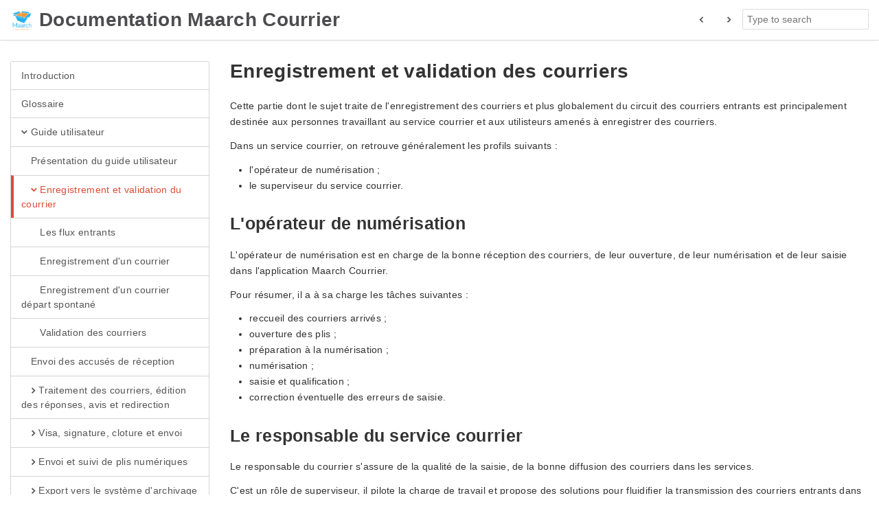

--- FILE ---
content_type: text/html
request_url: https://docs.maarch.org/gitbook/html/MaarchCourrier/19.04/guu/guu_indexation/home.html
body_size: 3128
content:

<!DOCTYPE HTML>
<html lang="" >
    <head>
        <meta charset="UTF-8">
        <title>Enregistrement et validation du courrier · Documentation Maarch Courrier</title>
        <meta http-equiv="X-UA-Compatible" content="IE=edge" />
        <meta name="description" content="">
        <meta name="generator" content="HonKit 4.0.4">
        
        
        
    
    <link rel="stylesheet" href="../../gitbook/style.css">

    
            
                
                <link rel="stylesheet" href="../../gitbook/@honkit/honkit-plugin-highlight/website.css">
                
            
                
                <link rel="stylesheet" href="../../gitbook/gitbook-plugin-search/search.css">
                
            
                
                <link rel="stylesheet" href="../../gitbook/gitbook-plugin-fontsettings/website.css">
                
            
        

    

    
        
    
        
    
        
    
        
    
        
    
        
    

        
    
    
    <meta name="HandheldFriendly" content="true"/>
    <meta name="viewport" content="width=device-width, initial-scale=1, user-scalable=no">
    <meta name="apple-mobile-web-app-capable" content="yes">
    <meta name="apple-mobile-web-app-status-bar-style" content="black">
    <link rel="apple-touch-icon-precomposed" sizes="152x152" href="../../gitbook/images/apple-touch-icon-precomposed-152.png">
    <link rel="shortcut icon" href="../../gitbook/images/favicon.ico" type="image/x-icon">


    
    <link rel="next" href="incoming_flows.html" />
    
    
    <link rel="prev" href="../guu_general/home.html" />
    

    </head>
    <body>
        
<div class="gb-page-wrapper">
    <header class="gb-page-header">
        <div class="container">
        
            
<div id="book-search-input" role="search">
    <input type="text" placeholder="Type to search" />
</div>


            <a href="../.." class="logo">
                <img src="../../gitbook/images/logo/128.png">
                <h1>Documentation Maarch Courrier</h1>
            </a>
            

            
                
                <a href="incoming_flows.html" class="btn btn-link pull-right hidden-xs">
                    <i class="octicon octicon-chevron-right"></i>
                </a>
                
                
                <a href="../guu_general/home.html" class="btn btn-link pull-right hidden-xs">
                    <i class="octicon octicon-chevron-left"></i>
                </a>
                
            
        
        </div>
    </header>

    <div class="gb-page-body">
        <div class="gb-page-inner">
            <div class="container">
                <div class="row">
                    <div class="col-md-3">
                        



    
    <div class="panel panel-default">
        

        <div class="list-group">
            
    
        
        <a href="../../" class="list-group-item ">
        

            

            

            Introduction

        
        </a>
        

        
    
        
        <a href="../../glos/home.html" class="list-group-item ">
        

            

            

            Glossaire

        
        </a>
        

        
    
        
        <a href="../home.html" class="list-group-item ">
        

            

            
            <i class="octicon octicon-chevron-down"></i>
            

            Guide utilisateur

        
        </a>
        

        
        
    
        
        <a href="../guu_general/home.html" class="list-group-item ">
        

            
            <i class="octicon octicon-chevron-down" style="opacity: 0"></i>
            

            

            Présentation du guide utilisateur

        
        </a>
        

        
    
        
        <a href="home.html" class="list-group-item active">
        

            
            <i class="octicon octicon-chevron-down" style="opacity: 0"></i>
            

            
            <i class="octicon octicon-chevron-down"></i>
            

            Enregistrement et validation du courrier

        
        </a>
        

        
        
    
        
        <a href="incoming_flows.html" class="list-group-item ">
        

            
            <i class="octicon octicon-chevron-down" style="opacity: 0"></i>
            
            <i class="octicon octicon-chevron-down" style="opacity: 0"></i>
            

            

            Les flux entrants

        
        </a>
        

        
    
        
        <a href="store_incoming.html" class="list-group-item ">
        

            
            <i class="octicon octicon-chevron-down" style="opacity: 0"></i>
            
            <i class="octicon octicon-chevron-down" style="opacity: 0"></i>
            

            

            Enregistrement d'un courrier

        
        </a>
        

        
    
        
        <a href="store_outcome.html" class="list-group-item ">
        

            
            <i class="octicon octicon-chevron-down" style="opacity: 0"></i>
            
            <i class="octicon octicon-chevron-down" style="opacity: 0"></i>
            

            

            Enregistrement d'un courrier départ spontané

        
        </a>
        

        
    
        
        <a href="validation.html" class="list-group-item ">
        

            
            <i class="octicon octicon-chevron-down" style="opacity: 0"></i>
            
            <i class="octicon octicon-chevron-down" style="opacity: 0"></i>
            

            

            Validation des courriers

        
        </a>
        

        
    

        
    
        
        <a href="../guu_ar/home.html" class="list-group-item ">
        

            
            <i class="octicon octicon-chevron-down" style="opacity: 0"></i>
            

            

            Envoi des accusés de réception

        
        </a>
        

        
    
        
        <a href="../guu_process/home.html" class="list-group-item ">
        

            
            <i class="octicon octicon-chevron-down" style="opacity: 0"></i>
            

            
            <i class="octicon octicon-chevron-right"></i>
            

            Traitement des courriers, édition des réponses, avis et redirection

        
        </a>
        

        
    
        
        <a href="../guu_visa/home.html" class="list-group-item ">
        

            
            <i class="octicon octicon-chevron-down" style="opacity: 0"></i>
            

            
            <i class="octicon octicon-chevron-right"></i>
            

            Visa, signature, cloture et envoi

        
        </a>
        

        
    
        
        <a href="../guu_m2m/home.html" class="list-group-item ">
        

            
            <i class="octicon octicon-chevron-down" style="opacity: 0"></i>
            

            
            <i class="octicon octicon-chevron-right"></i>
            

            Envoi et suivi de plis numériques

        
        </a>
        

        
    
        
        <a href="../guu_archiving/home.html" class="list-group-item ">
        

            
            <i class="octicon octicon-chevron-down" style="opacity: 0"></i>
            

            
            <i class="octicon octicon-chevron-right"></i>
            

            Export vers le système d'archivage

        
        </a>
        

        
    
        
        <a href="../guu_others/home.html" class="list-group-item ">
        

            
            <i class="octicon octicon-chevron-down" style="opacity: 0"></i>
            

            
            <i class="octicon octicon-chevron-right"></i>
            

            Pour aller plus loin

        
        </a>
        

        
    

        
    
        
        <a href="../../guaf/home.html" class="list-group-item ">
        

            

            
            <i class="octicon octicon-chevron-right"></i>
            

            Guide administrateur fonctionnel

        
        </a>
        

        
    
        
        <a href="../../guat/home.html" class="list-group-item ">
        

            

            
            <i class="octicon octicon-chevron-right"></i>
            

            Guide administrateur technique

        
        </a>
        

        
    

        </div>
    </div>
    



                    </div>
                    <div class="col-md-9">
                        
<div id="book-search-results">
    <div class="search-noresults">
    
                            
                            <div class="gb-markdown book-page-inner">
                                <h1 id="enregistrement-et-validation-des-courriers">Enregistrement et validation des courriers</h1>
<p>Cette partie dont le sujet traite de l&apos;enregistrement des courriers et plus globalement du circuit des courriers entrants est principalement destinée aux personnes travaillant au service courrier et aux utilisteurs amenés à enregistrer des courriers.</p>
<p>Dans un service courrier, on retrouve généralement les profils suivants :</p>
<ul>
<li>l&apos;opérateur de numérisation ; </li>
<li>le superviseur du service courrier.</li>
</ul>
<h2 id="lopérateur-de-numérisation">L&apos;opérateur de numérisation</h2>
<p>L&apos;opérateur de numérisation est en charge de la bonne réception des courriers, de leur ouverture, de leur numérisation et de leur saisie dans l&apos;application Maarch Courrier. </p>
<p>Pour résumer, il a à sa charge les tâches suivantes :</p>
<ul>
<li>reccueil des courriers arrivés ;</li>
<li>ouverture des plis ;</li>
<li>préparation à la numérisation ;</li>
<li>numérisation ;</li>
<li>saisie et qualification ;</li>
<li>correction éventuelle des erreurs de saisie.</li>
</ul>
<h2 id="le-responsable-du-service-courrier">Le responsable du service courrier</h2>
<p>Le responsable du courrier s&apos;assure de la qualité de la saisie, de la bonne diffusion des courriers dans les services. </p>
<p>C&apos;est un rôle de superviseur, il pilote la charge de travail et propose des solutions pour fluidifier la transmission des courriers entrants dans les services.</p>

                            </div>
                            
                        
    </div>
    <div class="search-results">
        <div class="has-results">
            
            <h1 class="search-results-title"><span class='search-results-count'></span> results matching "<span class='search-query'></span>"</h1>
            <ul class="search-results-list"></ul>
            
        </div>
        <div class="no-results">
            
            <h1 class="search-results-title">No results matching "<span class='search-query'></span>"</h1>
            
        </div>
    </div>
</div>

                    </div>
                </div>
            </div>
        </div>
    </div>

    <footer class="gb-page-footer">
        <div class="container">
            <ul class="menu">
                <li class="pull-right">
                    <span class="service-info">Copyright GitBook 2026</span>
                </li>
                <li>
                    <a href="#">Return to the top</a>
                </li>
                <li>
                    <a href="#">Updated Jan 25th 26</a>
                </li>
            </ul>
        </div>
    </footer>
</div>

<script src="../../gitbook/gitbook.js"></script>

    
    <script src="../../gitbook/gitbook-plugin-search/search-engine.js"></script>
    

    
    <script src="../../gitbook/gitbook-plugin-search/search.js"></script>
    

    
    <script src="../../gitbook/gitbook-plugin-lunr/lunr.min.js"></script>
    

    
    <script src="../../gitbook/gitbook-plugin-lunr/search-lunr.js"></script>
    

    
    <script src="../../gitbook/gitbook-plugin-fontsettings/fontsettings.js"></script>
    

<script>
(function() {
    gitbook.page.hasChanged({"page":{"title":"Enregistrement et validation du courrier","level":"1.3.2","depth":2,"next":{"title":"Les flux entrants","level":"1.3.2.1","depth":3,"path":"guu/guu_indexation/incoming_flows.md","ref":"guu/guu_indexation/incoming_flows.md","articles":[]},"previous":{"title":"Présentation du guide utilisateur","level":"1.3.1","depth":2,"path":"guu/guu_general/home.md","ref":"guu/guu_general/home.md","articles":[]},"articles":[{"title":"Les flux entrants","level":"1.3.2.1","depth":3,"path":"guu/guu_indexation/incoming_flows.md","ref":"guu/guu_indexation/incoming_flows.md","articles":[]},{"title":"Enregistrement d'un courrier","level":"1.3.2.2","depth":3,"path":"guu/guu_indexation/store_incoming.md","ref":"guu/guu_indexation/store_incoming.md","articles":[]},{"title":"Enregistrement d'un courrier départ spontané","level":"1.3.2.3","depth":3,"path":"guu/guu_indexation/store_outcome.md","ref":"guu/guu_indexation/store_outcome.md","articles":[]},{"title":"Validation des courriers","level":"1.3.2.4","depth":3,"path":"guu/guu_indexation/validation.md","ref":"guu/guu_indexation/validation.md","articles":[]}],"dir":"ltr"},"config":{"plugins":["theme-official"],"styles":{"website":"styles/website.css","pdf":"styles/pdf.css","epub":"styles/epub.css","mobi":"styles/mobi.css","ebook":"styles/ebook.css","print":"styles/print.css"},"pluginsConfig":{"github":{"url":"https://labs.maarch.org"},"search":{},"lunr":{"maxIndexSize":1000000,"ignoreSpecialCharacters":false},"theme-official":{},"fontsettings":{"theme":"white","family":"sans","size":2},"highlight":{},"favicon":"img/favico-maarchcourrier.ico","sitemap":{"hostname":"http://127.0.0.1:4000"},"theme-default":{"styles":{"website":"styles/website.css","pdf":"styles/pdf.css","epub":"styles/epub.css","mobi":"styles/mobi.css","ebook":"styles/ebook.css","print":"styles/print.css"},"showLevel":false}},"theme":"default","contribute":"https://labs.maarch.org","readme":{"path":"glos/README.html"},"pdf":{"pageNumbers":true,"fontSize":12,"fontFamily":"Arial","paperSize":"a4","chapterMark":"pagebreak","pageBreaksBefore":"/","margin":{"right":62,"left":62,"top":56,"bottom":56},"embedFonts":false},"structure":{"langs":"LANGS.md","readme":"README.md","glossary":"GLOSSARY.md","summary":"SUMMARY.md"},"variables":{},"title":"Documentation Maarch Courrier","gitbook":"*","glossary":{"path":"glos/home.html","length":12}},"file":{"path":"guu/guu_indexation/home.md","mtime":"2026-01-25T01:32:00.353Z","type":"markdown"},"gitbook":{"version":"4.0.4","time":"2026-01-25T01:33:17.293Z"},"basePath":"../..","book":{"language":""}});
})();
</script>

        
    </body>
</html>

